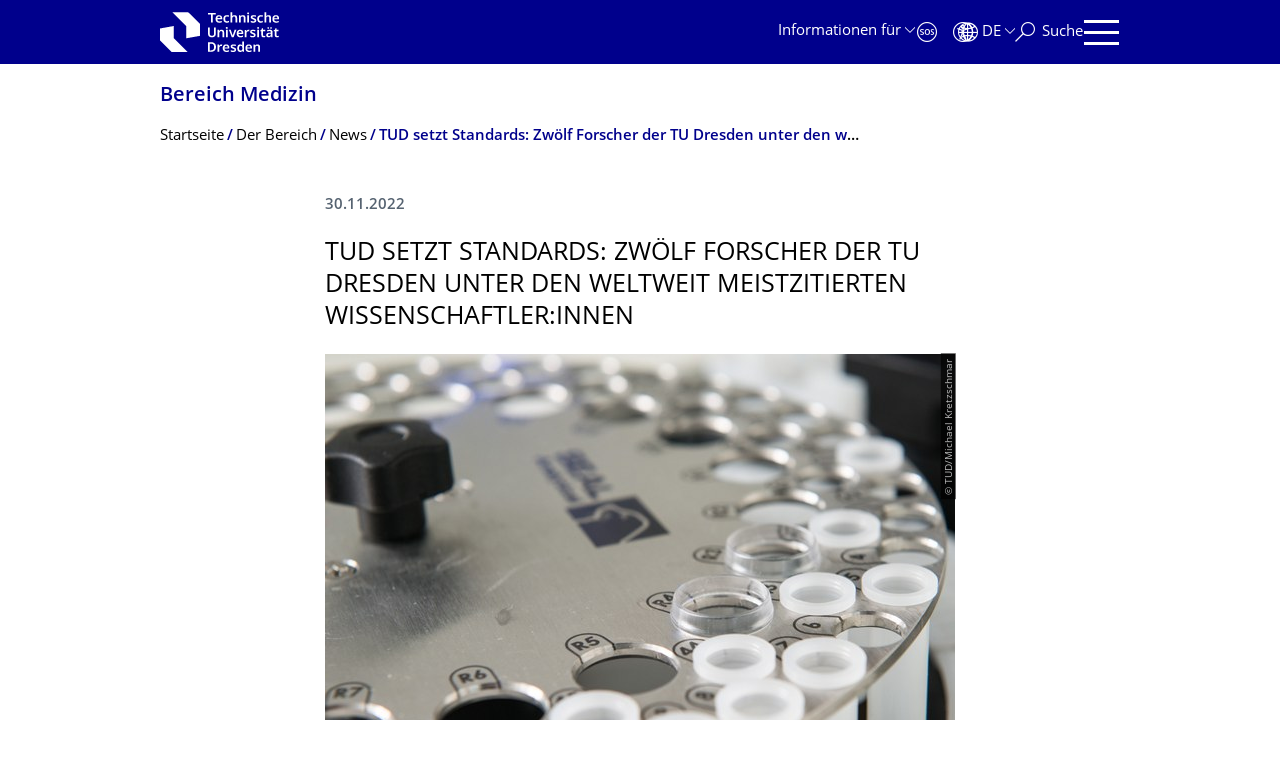

--- FILE ---
content_type: text/html;charset=utf-8
request_url: https://tu-dresden.de/med/der-bereich/news/tud-setzt-standards-zwoelf-forscher-der-tu-dresden-unter-den-weltweit-meistzitierten-wissenschaftler-innen
body_size: 13278
content:
<!DOCTYPE html>
<html xmlns="http://www.w3.org/1999/xhtml" lang="de" xml:lang="de">
<head><meta http-equiv="Content-Type" content="text/html; charset=UTF-8" />
    <meta charset="utf-8" />
    <title>TUD setzt Standards: Zwölf Forscher der TU Dresden unter den weltweit meistzitierten Wissenschaftler:innen — Bereich Medizin — TU Dresden</title>
    <meta name="viewport" content="width=device-width, initial-scale=1.0" />
    <meta name="format-detection" content="telephone=no" />

    <meta name="theme-color" content="#00008c" />
<meta content="summary_large_image" name="twitter:card" /><meta content="TU Dresden" property="og:site_name" /><meta content="TUD setzt Standards: Zwölf Forscher der TU Dresden unter den weltweit meistzitierten Wissenschaftler:innen" property="og:title" /><meta content="website" property="og:type" /><meta content="@tudresden_de" name="twitter:site" /><meta content="1087848551262919" property="fb:app_id" /><meta content="https://www.facebook.com/1087848551262919" property="og:article:publisher" /><meta content="Das ist ein starkes Zeichen für die Qualität der Forschung einer wissenschaftlichen Einrichtung: Zwölf Forschende der TU Dresden zählen zu den weltweit meistzitierten Wissenschaftlern. In diesem Jahr stehen 6.938 Forscherinnen und Forscher auf der Liste der &quot;Highly Cited Researchers&quot; (HCR). …" property="og:description" /><meta content="https://tu-dresden.de/med/der-bereich/news/tud-setzt-standards-zwoelf-forscher-der-tu-dresden-unter-den-weltweit-meistzitierten-wissenschaftler-innen?set_language=de" property="og:url" /><meta content="https://tu-dresden.de/++theme++tud.theme.webcms2/img/tud_logo_og_square.png" property="og:image" /><meta content="417" property="og:image:width" /><meta content="417" property="og:image:height" /><meta content="Logo: Technische Universität Dresden" property="og:image:alt" /><meta content="image/png" property="og:image:type" /><meta name="DC.description" content="Das ist ein starkes Zeichen für die Qualität der Forschung einer wissenschaftlichen Einrichtung: Zwölf Forschende der TU Dresden zählen zu den weltweit meistzitierten Wissenschaftlern. In diesem Jahr stehen 6.938 Forscherinnen und Forscher auf der Liste der &quot;Highly Cited Researchers&quot; (HCR). …" /><meta name="description" content="Das ist ein starkes Zeichen für die Qualität der Forschung einer wissenschaftlichen Einrichtung: Zwölf Forschende der TU Dresden zählen zu den weltweit meistzitierten Wissenschaftlern. In diesem Jahr stehen 6.938 Forscherinnen und Forscher auf der Liste der &quot;Highly Cited Researchers&quot; (HCR). …" /><meta name="DC.format" content="text/html" /><meta name="DC.type" content="News Item" /><meta name="DC.date.valid_range" content="2022/11/30 - " /><meta name="DC.date.modified" content="2022-11-30T11:08:16+01:00" /><meta name="DC.date.created" content="2022-11-24T12:39:13+01:00" /><meta name="DC.language" content="de" /><meta name="viewport" content="width=device-width, initial-scale=1.0" /><link rel="stylesheet" href="https://tu-dresden.de/++plone++production/++unique++2025-12-11T21:53:02.664265/default.css" data-bundle="production" /><link rel="stylesheet" href="https://tu-dresden.de/++theme++tud.theme.webcms2/css/common.css?version=None" data-bundle="tud.theme.webcms2-webpack-common-css" /><link rel="stylesheet" href="https://tu-dresden.de/++plone++static/++unique++2024-11-11%2023%3A39%3A45.815496/plone-legacy-compiled.css" data-bundle="plone-legacy" /><link rel="canonical" href="https://tu-dresden.de/med/der-bereich/news/tud-setzt-standards-zwoelf-forscher-der-tu-dresden-unter-den-weltweit-meistzitierten-wissenschaftler-innen" /><link rel="shortcut icon" type="image/x-icon" href="https://tu-dresden.de/favicon.ico" /><link rel="apple-touch-icon" href="https://tu-dresden.de/touch_icon.png" /><link rel="search" href="https://tu-dresden.de/@@search" title="Website durchsuchen" /><meta name="generator" content="Plone - http://plone.com" /><script type="text/javascript">var PORTAL_URL='https://tu-dresden.de';var PORTAL_SETTINGS={current_language:'de',default_language:'de'},WEBCMS_VERSION='c1cbc9f90c8822ab626217f3b7d2facf1f7bc19e';</script><script type="text/javascript">window.localStorage&&window.localStorage.getItem('WEBCMS')!=WEBCMS_VERSION&&(window.localStorage.clear(),window.localStorage.setItem('WEBCMS',WEBCMS_VERSION))</script><script type="text/javascript" src="https://tu-dresden.de/++plone++production/++unique++2025-12-11T21:53:02.664265/default.js" data-bundle="production"></script><script type="text/javascript" src="https://tu-dresden.de/++plone++static/++unique++2024-11-11%2023%3A39%3A45.815496/plone-legacy-compiled.js" data-bundle="plone-legacy"></script><meta content="https://tu-dresden.de/tu-dresden/newsportal/ressourcen/bilder/news-bilder/fotos-10-21-x/RS9462_TUD_7490_hi_res.jpg/@@images/8e11c99f-e527-414d-8e0c-53f60c36c471.jpeg" property="og:image" /><meta content="Foto einer Zentrifuge" property="og:image:alt" /></head>
<body class="frontend icons-on portaltype-news-item section-med site-TUD subsection-der-bereich subsection-der-bereich-news subsection-der-bereich-news-tud-setzt-standards-zwoelf-forscher-der-tu-dresden-unter-den-weltweit-meistzitierten-wissenschaftler-innen template-newsitem_view thumbs-on userrole-anonymous viewpermission-view" dir="ltr" data-portal-url="https://tu-dresden.de" data-base-url="https://tu-dresden.de/med/der-bereich/news/tud-setzt-standards-zwoelf-forscher-der-tu-dresden-unter-den-weltweit-meistzitierten-wissenschaftler-innen" data-view-url="https://tu-dresden.de/med/der-bereich/news/tud-setzt-standards-zwoelf-forscher-der-tu-dresden-unter-den-weltweit-meistzitierten-wissenschaftler-innen" data-i18ncatalogurl="https://tu-dresden.de/plonejsi18n" data-pat-plone-modal="" data-pat-structureupdater="" data-pat-upload="" data-pat-pickadate="{&quot;selectYears&quot;: 200}"><div id="body-wrapper">
<div id="skiplinks">
        <ul>
            <li>
                <a class="show-on-focus show-for-large" href="#navigation-panel" data-collapse="" data-open="navigation-panel">Zur Hauptnavigation springen</a>
                <a class="show-on-focus hide-for-large" href="#navigation-panel" data-collapse="" data-open="variable-header-container">Zur Hauptnavigation springen</a>
            </li>
            <li>
                <a href="#navigation-search" data-collapse="" data-open="navigation-search" class="show-on-focus">Zur Suche springen</a>
            </li>
            <li>
                <a href="#main" class="show-on-focus">Zum Inhalt springen</a>
            </li>
        </ul>
    </div>
<div id="blur"></div>
<header role="banner" id="header">
    <div class="row column">
        <div id="portal-header">
            <div id="portal-logo">
        <a href="https://tu-dresden.de" title="Technische Universität Dresden">
            <img class="white" src="https://tu-dresden.de/++theme++tud.theme.webcms2/img/tud-logo-white-2025-v2.svg" alt="Logo: Technische Universität Dresden" />
        </a>
    </div>
            <div id="variable-header-container-button" class="nav-button hide-for-large">
                <button data-toggle="variable-header-container" class="navigation" title="Navigation" aria-label=""><span class="nav-icon" data-toggler=".aria-expanded" aria-label="Navigation">
                    <span class="icon-bar"></span>
                    <span class="icon-bar"></span>
                    <span class="icon-bar"></span>
                    <span class="icon-bar"></span>
                </span><span class="icon-bar"></span><span class="icon-bar"></span><span class="icon-bar"></span><span class="icon-bar"></span></button>
            </div>
            <div id="variable-header-container" data-toggler="" data-animate="slide-in-right slide-out-right" data-close-on-click="true">
                <div class="wrapper"><div class="variable-header-item item-targetgroups">
    <div id="navigation-targetgroups-button" class="nav-button nav-menu-button nav-button-underline">
        <button data-toggle="navigation-targetgroups" data-toggler-group="nav-bar">
            <span>Informationen für</span>
        </button>
    </div>
    <div id="navigation-targetgroups" class="nav-menu nav-panel" data-animation="slide-vertical" data-toggler=".open" data-close-on-click="true">
        <div class="nav-panel-content">
            <ul>
                
                    
                    <li id="prospective_students">
                        <a href="https://tu-dresden.de/studium/vor-dem-studium" title="Studieninteressierte">Studieninteressierte</a>
                    </li>
                
                    
                    <li id="students">
                        <a href="https://tu-dresden.de/studium/im-studium" title="Studierende">Studierende</a>
                    </li>
                
                    
                    <li id="partners">
                        <a href="https://tu-dresden.de/kooperation/kooperationsmoeglichkeiten" title="Kooperationspartner:innen">Kooperationspartner:innen</a>
                    </li>
                
                    
                    <li id="jobseekers">
                        <a href="https://tu-dresden.de/tu-dresden/arbeiten-an-der-tud" title="Jobinteressierte">Jobinteressierte</a>
                    </li>
                
                    
                    <li id="employees">
                        <a href="https://intranet.tu-dresden.de" title="Mitarbeitende">Mitarbeitende</a>
                    </li>
                
                    
                    <li id="press">
                        <a href="https://tu-dresden.de/tu-dresden/newsportal/medien" title="Medien">Medien</a>
                    </li>
                
            </ul>
        </div>
    </div>
</div><div id="navigation-shortcuts" class="variable-header-item item-shortcuts">
        
            <div class="nav-button nav-button-invert" id="navigation-emergency">
                <a href="https://tu-dresden.de/tu-dresden/kontakte-services/notfallkontakte" title="Notfall" aria-label="Notfall" class="emergency">
                </a>
            </div>
        
            <div class="nav-button nav-button-invert" id="navigation-accessibility">
                <a href="https://tu-dresden.de/barrierefreiheit" title="Barrierefreiheit" aria-label="Barrierefreiheit" class="accessibility">
                </a>
            </div>
        
    </div><div class="variable-header-item item-language">
        
        <div id="navigation-languages-button" class="nav-button nav-menu-button nav-button-underline">
            <button class="language" data-toggle="navigation-languages" data-toggler-group="nav-bar" aria-label="Sprache Deutsch ausgewählt">
                <span>De</span>
            </button>
        </div>
        <div id="navigation-languages" class="nav-menu nav-panel" data-animation="slide-vertical" data-toggler=".open" data-close-on-click="true">
            <div class="nav-panel-content">
                <nav class="columns-12" role="navigation">
                    <ul id="portal-languageselector" aria-label="Sprache Deutsch ausgewählt">
                        
                            <li>
                                <a href="https://tu-dresden.de/med/der-bereich/news/tud-setzt-standards-zwoelf-forscher-der-tu-dresden-unter-den-weltweit-meistzitierten-wissenschaftler-innen?set_language=en" data-code="en" hreflang="en" lang="en" title="English" xml:lang="en">
                                    <span>English</span>
                                </a>
                            </li>
                        
                            <li class="active">
                                <a href="https://tu-dresden.de/med/der-bereich/news/tud-setzt-standards-zwoelf-forscher-der-tu-dresden-unter-den-weltweit-meistzitierten-wissenschaftler-innen?set_language=de" data-code="de" hreflang="de" lang="de" title="Deutsch" xml:lang="de">
                                    <span>Deutsch</span>
                                </a>
                            </li>
                        
                    </ul>
                </nav>
            </div>
        </div>
    </div><div class="variable-header-item item-search">
    <div id="navigation-search-button" class="nav-button nav-button-underline">
        <button class="search" data-toggle="navigation-search" data-toggler-group="nav-bar" aria-label="Suche">
            <span aria-hidden="true" class="show-for-large">Suche</span>
            <span aria-hidden="true" class="mobile-close">Zurück</span>
        </button>
    </div>
    <div id="navigation-search" data-animate="{&quot;medium down&quot;: &quot;slide-in-right slide-out-right&quot;, &quot;large up&quot;: &quot;slide-in-down slide-out-up&quot;}" data-toggler="" data-close-on-click="true">
        <div class="nav-panel-content">
                <form id="livesearch" role="search" class="search-form" action="https://tu-dresden.de/med/@@search">
                    <div class="input-group underline">
                        <label for="global-search" class="show-for-sr">Suche</label>
                        <input type="text" id="global-search" class="input-group-field" placeholder="Suchbegriff eingeben…" title="Suchbegriff eingeben…" name="SearchableText" />
                        
                        <div class="input-group-button">
                            <input type="submit" class="button" disabled="disabled" value="Suchen" />
                        </div>
                    </div>
                    <div class="input-group">
                        <div class="limited-search input-group-field">
                            <div class="checkboxes-group">
                                <input type="checkbox" name="search-limited" id="search-limited" value="searchbox_limited" checked="checked" />
                                <label for="search-limited">Suche beschränken auf<span> diesen Bereich</span></label>
                            </div>
                        </div>
                    </div>
                </form>
        </div>
    </div>
</div><div class="variable-header-item">
        <div id="navigation-panel-button" class="nav-button show-for-large">
            <button data-toggle="navigation-panel" class="navigation" title="Navigation">
                <span class="nav-icon" data-toggler=".aria-expanded" aria-label="Navigation">
                    <span class="icon-bar"></span>
                    <span class="icon-bar"></span>
                    <span class="icon-bar"></span>
                    <span class="icon-bar"></span>
                </span>
            </button>
        </div>
        <div id="navigation-panel" data-toggler="" data-animate="slide-in-right slide-out-right" data-close-on-click="true">
            <div class="wrapper">
                <div class="nav-panel-content small-12">
                    <script type="text/javascript">
                        var structure_path = {"id": "TUD_org", "url": "", "type": "Site Root", "children": [{"title": {"de": "Bereich Medizin", "en": "School of Medicine"}, "url": "/med", "children": [], "active": true, "type": "SchoolSection", "id": "med"}], "title": {"de": "Fakult\u00e4ten &amp; Einrichtungen", "en": "Faculties &amp; Units"}};
                    </script>
                    <nav id="navigation" aria-labelledby="navigation-panel-button">
                    </nav>
                </div>
            </div>

            <div id="navigation-loginoff-button" class="nav-button nav-button-underline">
                <a href="/Shibboleth.sso/Login?target=https%3A%2F%2Ftu-dresden.de%2Flogged_in%3Fcame_from%3Dhttps%253A%252F%252Ftu-dresden.de%252Fmed%252Fder-bereich%252Fnews%252Ftud-setzt-standards-zwoelf-forscher-der-tu-dresden-unter-den-weltweit-meistzitierten-wissenschaftler-innen" class="login" title="Web-Content-Management-System der TU Dresden">Redaktionslogin</a>
            </div>
        </div>
    </div></div>
            </div>
        </div>
    </div>
</header>
<div id="content-header">
    
    <div id="user-information"></div>
    <div id="manage-content">
        <div class="row">
            <div class="columns small-12">
                <ul id="manage-content-actions"></ul>
            </div>
        </div>
    </div>
    <div class="bc-bar">
        <div class="row">
            <nav id="nav-breadcrumbs" class="column nav-breadcrumbs" aria-labelledby="nav-breadcrumbs-label" data-breadcrumbs-root="/med">
        
            
                <div id="section-title" class="subident ">
                    <a href="https://tu-dresden.de/med">Bereich Medizin</a>
                </div>
            
            
        
        
            <span id="nav-breadcrumbs-label" class="show-for-sr">Breadcrumb-Menü</span>
            <ul>
                
                    <li data-real-title="Bereich Medizin">
                        <a href="https://tu-dresden.de/med">
                            <span>Startseite</span>
                        </a>
                    </li>
                
                    <li>
                        <a href="https://tu-dresden.de/med/der-bereich">
                            <span>Der Bereich</span>
                        </a>
                    </li>
                
                    <li>
                        <a href="https://tu-dresden.de/med/der-bereich/news">
                            <span>News</span>
                        </a>
                    </li>
                
                    <li aria-current="page">
                        <a href="https://tu-dresden.de/med/der-bereich/news/tud-setzt-standards-zwoelf-forscher-der-tu-dresden-unter-den-weltweit-meistzitierten-wissenschaftler-innen">
                            <span>TUD setzt Standards: Zwölf Forscher der TU Dresden unter den weltweit meistzitierten Wissenschaftler:innen</span>
                        </a>
                    </li>
                
            </ul>
        
    </nav>
        </div>
    </div>
    <div class="slot" id="portal-message-slot">
        <div class="row" id="portal-message"></div>
        <div id="multilanguage-information"></div>
    </div>
</div>
<main role="main" id="main"><article role="article" class="row">
        <div id="contentSlot" class="contentSlot">
            <div class="formatted auto-link" id="content">
                    <header>
            <div id="viewlet-above-content-title"></div>
            
              
            
            <div id="viewlet-below-content-title"></div>

            
              
            
          </header><div id="viewlet-above-content-body"></div><div id="content-core">
            
            <section class="news-details">
                <header class="news-header">
                    <p class="date">
                        <span>30.11.2022</span>
                    </p>
                    <h1 class="documentFirstHeadig">TUD setzt Standards: Zwölf Forscher der TU Dresden unter den weltweit meistzitierten Wissenschaftler:innen</h1>
                </header>
            </section>
            <div id="content-core" class="news-content">
                
                      


    
        
            <div class="tudbox tudbox_width_full">
                


    
        <div class="image-box">
            
                
    

                <div class="row collapse">
                    <div class="columns small-12">
                        <div data-gallery="" class="media-container">
                            <figure class="media image gallery-item">
                                <a title="Zoom" class="no-icon" href="https://tu-dresden.de/tu-dresden/newsportal/ressourcen/bilder/news-bilder/fotos-10-21-x/RS9462_TUD_7490_hi_res.jpg/@@images/8e11c99f-e527-414d-8e0c-53f60c36c471.jpeg">
                                    
                                        
    

        

        

        
            <span class="picture-element" data-alt="Foto einer Zentrifuge">

                  


                      <picture data-alt="Foto einer Zentrifuge" data-default-src="https://tu-dresden.de/tu-dresden/newsportal/ressourcen/bilder/news-bilder/fotos-10-21-x/RS9462_TUD_7490_hi_res.jpg/@@images/37794288-8f49-4639-a059-17c1d33c3142.jpeg">

                          
                          
                              <source media="(min-width: 641px)" srcset="https://tu-dresden.de/tu-dresden/newsportal/ressourcen/bilder/news-bilder/fotos-10-21-x/RS9462_TUD_7490_hi_res.jpg/@@images/37794288-8f49-4639-a059-17c1d33c3142.jpeg"></source>
                          

                          <img alt="Foto einer Zentrifuge" src="https://tu-dresden.de/tu-dresden/newsportal/ressourcen/bilder/news-bilder/fotos-10-21-x/RS9462_TUD_7490_hi_res.jpg/@@images/6aa84df7-8652-40d8-ad5f-6bcb451bf6c1.jpeg" />
                      </picture>

                  

                  
                      
    
        
            <span class="copyright-wrapper superimpose" style="width:75.0%">
                
                    <span class="copyright">
                          © TUD/Michael Kretzschmar
                    </span>
                
            </span>
        
    

                  

            </span>
        



        
    

                                    
                                </a>
                                
                            </figure>
                        </div>
                    </div>
                </div>
            
        </div>
    



</div>
        
    
    



                
                
                <div><p>Das ist ein starkes Zeichen für die Qualität der Forschung einer wissenschaftlichen Einrichtung: Zwölf Forschende der TU Dresden zählen zu den weltweit meistzitierten Wissenschaftlern. In diesem Jahr stehen 6.938 Forscherinnen und Forscher auf der Liste der "Highly Cited Researchers" (HCR). Gemessen an der Zahl der Zitationen sind sie die weltweit einflussreichsten Wissenschaftlerinnen und Wissenschaftler. Unter ihnen sind auch 369 in Deutschland tätige Personen. Die TUD zählt mit zwölf aufgeführten Forschern zu den bundesweit am stärksten vertretenen Einrichtungen.</p>
<p><strong>Hintergrund:</strong><br />
Das Ranking des Datenkonzerns Clarivate Analytics listet Wissenschaftlerinnen und Wissenschaftler, die im letzten Jahrzehnt an mehreren der meistzitierten ein Prozent der Publikationen ihres Fachgebiets je Erscheinungsjahr beteiligt waren. Grundlage der Auswertung ist die Datenbank "Web of Science Core Collection", die wissenschaftliche Artikel aus rund 21.000 Fachzeitschriften enthält. Für die diesjährige Liste der "Highly Cited Researchers" wurde der Zeitraum 2011 bis 2021 analysiert. Insgesamt zählten rund 179.000 Publikationen zu dem einen Prozent der Meistzitierten je Fach und Jahr.</p>
<p>„Die Ergebnisse des Rankings sind ein beeindruckender Beleg unserer Forschungsstärke. Sie zeigen, dass unsere wissenschaftliche Arbeit, die von richtungsgebender Grundlagenforschung bis hin zu anwendungsnahen Projekten mit großer Transferrelevanz reicht, in die wissenschaftlichen Communities hineinwirkt“, unterstreicht Prof. Angela Rösen-Wolff, Prorektorin Forschung der TU Dresden.</p>
<p>Neben der persönlichen Auszeichnung für die Forscher ist das Ergebnis gleichermaßen Ausdruck der Leistungsstärke ihrer Teams. Hier einige Hintergrundinformationen zu den im Ranking benannten und derzeit aktiv an der TUD Forschenden, alphabetisch sortiert innerhalb ihrer Fachrichtungen:</p>
<h3>CMCB/BIOTEC</h3>
<p><strong>Simon Alberti</strong><br />
Stress ist in unserer heutigen Welt omnipräsent. Prof. Simon Alberti am Biotechnologischen Zentrum (BIOTEC) der TU Dresden will die Folgen von Stress auf molekularer Ebene verstehen. Im Mittelpunkt der Forschung seiner Arbeitsgruppe steht die Untersuchung des Zytoplasmas der Zellen.</p>
<p>"Das Zytoplasma ist eine geheimnisvolle gallertartige Substanz im Inneren der Zellen. Es beherbergt die biochemischen Reaktionen, die für das Leben essenziell sind", sagt Prof. Simon Alberti, Inhaber der Professur für Zelluläre Biochemie an der TU Dresden und seit 2018 Forschungsgruppenleiter am Biotechnologischen Zentrum (BIOTEC). "Wie genau sich das Zytoplasma organisiert, ist eine der großen unbeantworteten Fragen der Biologie. Wir nutzen zellbiologische, biochemische, biophysikalische und genetische Ansätze sowie verschiedene Modellsysteme, um zu verstehen, wie das Zytoplasma auf Umweltveränderungen und Stress reagiert."</p>
<p>Prof. Alberti und sein Team interessieren sich besonders für molekulare Kondensate, die auch als membranlose Kompartimente bezeichnet werden. Diese neu entdeckten Strukturen im Zytoplasma haben einzigartige Eigenschaften, die die Forschenden immer wieder überraschen. Die Bildung und die Rolle molekularer Kondensate sind derzeit eines der sich am schnellsten entwickelnden Forschungsgebiete in der Biologie.<br />
<a href="https://tu-dresden.de/cmcb/biotec/forschungsgruppen/alberti/group-leader"><strong>Vita</strong></a><br />
<a href="https://fis.tu-dresden.de/portal/en/researchers/simon-alberti(3ce28c31-59a3-4855-9be5-55e637636149).html"><strong>Profil im Forschungsinformationssystem FIS der TU Dresden</strong></a><strong> </strong></p>
<h3>Medizinische Fakultät</h3>
<p><strong>Triantafyllos Chavakis</strong><br />
Der wissenschaftliche Schwerpunkt der Gruppe um Prof. Triantafyllos Chavakis liegt auf der angeborenen Immunität und dem Immunmetabolismus (Schnittstelle zwischen Immunologie und Stoffwechsel). Die Forschenden versuchen, Grundlagenforschung und Translationsmedizin zu verschmelzen. Sie untersuchen die Rolle von Entzündungsmechanismen bei Stoffwechselerkrankungen (Typ 2 Diabetes und nicht alkoholische Fettlebererkrankung), malignen Erkrankungen und entzündlichem Knochenschwund. Der Forschungsschwerpunkt liegt auf Mechanismen der Initiierung und Auflösung der Entzündung, die Rolle des Zellstoffwechsels bei der Regulierung der Funktion und Aktivierung von Leukozyten, die Regulation der Myelopoese im Knochenmark sowie das neue Prinzip der trainierten Immunität bzw. des Gedächtnisses der angeborenen Immunität.<br />
<a href="https://tu-dresden.de/med/mf/plid/forschung/Chavakis/Gruppenleiter"><strong>Vita</strong></a></p>
<p><strong>Andreas Linkermann</strong><br />
Im zweiten Jahr in Folge wird Prof. Andreas Linkermann in der Liste der „highly cited researchers“ aufgeführt. Die Forschungsschwerpunkte des Nephrologen sind neue Behandlungen des akuten Nierenversagens, Schutz transplantierter Organe, Entwicklung neuer Medikamente und die Entwicklung neuer Biomarker zum spezifischen Nachweis absterbender Gewebe. Mechanistisch liegt diesen Schwerpunkten das Absterben von Zellen zugrunde. Solche Zelltodprozesse bieten potentielle therapeutische Ansatzpunkte. Die Arbeitsgruppe arbeitet seit 15 Jahren am molekularen Verständnis solcher Prozesse. Vergleichbare Mechanismen tragen auch zu anderen Volkskrankheiten, wie beispielsweise Herzinfarkt oder Schlaganfall bei. In den vergangenen fünf Jahren hat sich die Arbeitsgruppe außerdem auf die Auswirkungen sterbender Zellen auf die Entzündungsantwort fokussiert.<br />
<a href="https://www.digs-bb.de/research/research-groups/andreas-linkermann"><strong>Vita</strong></a></p>
<h3>Chemie (cfaed)</h3>
<p><strong>Renhao Dong</strong><br />
Dr. Renhao Dong ist ein TUD Young Investigator und leitet eine unabhängige Forschungsgruppe an der Professur für Molekulare Funktionsmaterialien an der Fakultät Chemie und Lebensmittelchemie und am Center for Advancing Electronics Dresden (cfaed) der TU Dresden. Sein derzeitiges wissenschaftliches Interesse gilt hauptsächlich organischen 2D-Materialien, einschließlich der Entwicklung von schnittstellengestützten Synthesemethoden, dem Design und der Synthese von topologischen π-konjugierten Molekülen, konjugierten 2D-Polymeren (2D-Polymere/COFs), MOFtronics (leitfähige 2D-MOFs für Optoelektronik, Magnetik, Elektrokatalyse, Energiespeichern Sensorik) sowie neuartigen van der Waals- und laterale Heterostrukturen sowie exotischen physikalischen und chemischen Eigenschaften.<br />
<a href="https://tu-dresden.de/mn/chemie/mc/mc2/die-professur/gruppenleiter/dr-renhao-dong"><strong>Vita</strong></a></p>
<p><strong>Xinliang Feng</strong><br />
Der Schwerpunkt der wissenschaftlichen Forschung von Xinliang Feng und seinem Team umfasst synthetische Methoden für neuartige Polymere, organische und polymere Synthese, Grenzflächenchemie, supramolekulare Chemie von π-konjugierten Systemen, Bottom-up-Synthese von Kohlenstoff-Nanostrukturen und Graphen-Nanobändern, 2D-Polymere und supramolekulare Polymere, kohlenstoffreiche konjugierte 2D-Polymere für die Optoelektronik und Spintronik, elektrochemische Exfoliation von 2D-Kristallen, Graphen und 2D-Materialien für die Energiespeicherung und -umwandlung, neue Energiegeräte und -technologien.<br />
<a href="https://tu-dresden.de/mn/chemie/mc/mc2/die-professur/Inhaber"><strong>Vita</strong></a></p>
<p><strong>Thomas Heine</strong><br />
Ziel der Forschungsarbeiten ist das rationale Design neuer Materialien mit Eigenschaften, die neue und effizientere Anwendungen erlauben, z.B. in der Nanoelektronik und Optoelektronik, in der photochemischen und elektrochemischen Katalyse, und bei der Trennung von Wasserstoffisotopen. Dazu werden theoretische Methoden entwickelt und auf nanostrukturierte Materialien angewendet. Im Fokus stehen derzeit zweidimensionale Materialien wie 2D-Kristalle und 2D-Polymere und metallorganische Gerüstverbindungen (MOFs).<br />
<a href="http://theory.chm.tu-dresden.de/~theine/"><strong>Vita</strong></a></p>
<p><strong>Stefan Kaskel</strong><br />
Die Professur für Anorganische Chemie I erforscht moderne anorganische Materialien für die Energiewende. Im Mittelpunkt stehen poröse Materialien, Batterieforschung, Ultrakondensatoren, Umwelt- und Elektrokatalyse. Das in Dresden entwickelte Material DUT-60 repräsentiert aktuell den Weltrekord in Bezug auf die für Gase zugängliche Porosität. Von den Grundlagen bis zur industriellen Anwendung reicht das Spektrum des interdisziplinär forschenden Teams mit über 50 Mitarbeitern.<br />
<a href="https://tu-dresden.de/mn/chemie/ac/ac1/die-professur/inhaber-ac1"><strong>Vita</strong></a><br />
<a href="https://scholar.google.de/citations?user=71hSSp8AAAAJ&amp;hl=de&amp;oi=ao"><strong>Stefan Kaskel - </strong>‪<strong>Google Scholar</strong></a></p>
<p><strong>Minghao Yu</strong><strong> </strong><br />
Der Forscher arbeitet an der Entwicklung neuartiger organischer und anorganischer 2D-Materialien und neuartiger 2D-Hybride, an der Erforschung ihrer grundlegenden elektrochemischen Eigenschaften für die elektrochemische Energiespeicherung und Elektrokatalyse sowie an der Herstellung von Energiespeichern der nächsten Generation, darunter Superkondensatoren und wiederaufladbare Batterien.<br />
<a href="https://tu-dresden.de/mn/chemie/mc/mc2/die-professur/gruppenleiter/dr-minghao-yu"><strong>Vita</strong></a></p>
<h3>Ingenieurwissenschaften</h3>
<p><strong>Thomas Mikolajick</strong><br />
Prof. Mikolajick ist Professor für Nanoelektronik sowie wissenschaftlicher Geschäftsführer der TUD Tochter NaMLab gGmbH. An der Professur bilden die Atomlagenprozessierung und neuartige Bauelemente unter Verwendung von 2D Materialien die Schwerpunkte. Die NaMLab gGmbH beschäftigt sich mit Materialien für elektronische Bauelemente. Zu den Forschungsschwerpunkten der letzten Jahre zählen unter anderen die Erforschung der Ferroelektrizität in Hafniumoxid und die Erforschung rekonfigurierbarer Bauelemente auf Basis von Nanodrähten.<br />
<a href="https://tu-dresden.de/ing/elektrotechnik/ihm/nanoelektronik/die-professur/inhaber-in"><strong>Vita</strong></a><br />
<a href="https://fis.tu-dresden.de/portal/en/researchers/thomas-mikolajick(4c32942c-6b3a-42f8-b9d5-1afc04e8bdc5).html"><strong>Profil im Forschungsinformationssystem FIS der TU Dresden</strong></a></p>
<p><strong>Weitere Informationen zum Ranking und zur Methodik:</strong><br />
<a href="https://clarivate.com/news/clarivate-names-worlds-influential-researchers-with-highly-cited-researchers-2022-list/">https://clarivate.com/news/clarivate-names-worlds-influential-researchers-with-highly-cited-researchers-2022-list/</a></p>
<p><strong>Hier werden die Forscher der TU Dresden unter zwei Bezeichnungen sichtbar – „Technische Universitaet Dresden“ und „Dresden Technical University“:</strong><br />
<a href="https://clarivate.com/highly-cited-researchers/?action=clv_hcr_members_filter&amp;clv-paged=1&amp;clv-category=&amp;clv-institution=Dresden%20University%20of%20Technology&amp;clv-region=Germany&amp;clv-name=">https://clarivate.com/highly-cited-researchers/?action=clv_hcr_members_filter&amp;clv-paged=1&amp;clv-category=&amp;clv-institution=Dresden%20University%20of%20Technology&amp;clv-region=Germany&amp;clv-name=</a></p>
<p><strong>Kontakt:</strong><br />
Pressestelle der TU Dresden<br />
Tel.: +49 351 463-32398<br />
<a href="mailto:" data-b0="tu-" data-b1="dre" data-b2="sde" data-b3="n.d" data-b4="e" data-a4="" data-a1="sse" data-a0="pre" data-a3="lle" data-a2="ste" class="ms-m-href ms-m-text"></a></p>
</div>

                

            </div>
        
          </div><div id="viewlet-below-content-body"></div>
                </div>
        </div>
    </article><section id="article-byline" class="row collapse text-center">
        <h2 class="show-for-sr">Zu dieser Seite</h2>
        <div class="columns medium-4">
            
                
                <a id="article-byline-author" href="mailto:" data-b0="tu-" data-b1="dre" data-b2="sde" data-b3="n.d" data-b4="e" data-a4="" data-a1="sse" data-a0="pre" data-a3="lle" data-a2="ste" class="ms-m-href">Pressestelle</a>
                
            
        </div>
        <div class="columns medium-4">
            <span>
                
                                Letzte Änderung:
                    30.11.2022
                
            </span>
        </div>
        <div class="columns medium-4">
            <button id="pageActionsLabel" data-toggle="social-panel" class="button-link toggle-arrow">Diese Seite …</button>
            <ul id="social-panel" class="dropdown-pane top left" data-dropdown="" data-close-on-click="True" data-v-offset="0">
                
                
                  <li class="list icon-facebook">
                    

    <!-- Facebook -->
    <a href="https://www.facebook.com/dialog/share?redirect_uri=https%3A%2F%2Ftu-dresden.de%2Fmed%2Fder-bereich%2Fnews%2Ftud-setzt-standards-zwoelf-forscher-der-tu-dresden-unter-den-weltweit-meistzitierten-wissenschaftler-innen&amp;href=https%3A%2F%2Ftu-dresden.de%2Fmed%2Fder-bereich%2Fnews%2Ftud-setzt-standards-zwoelf-forscher-der-tu-dresden-unter-den-weltweit-meistzitierten-wissenschaftler-innen&amp;app_id=1087848551262919&amp;display=popup" class="slPrivacy link-plain" title="Auf Facebook teilen (öffnet ein neues Fenster)" onclick="javascript:window.open(this.href, '', 'menubar=no,toolbar=no,resizable=yes,scrollbars=yes,height=600,width=600');return false;">… auf Facebook teilen</a>


                  </li>
                
                  <li class="list icon-twitter">
                    
    <!-- Twitter -->
    <a href="https://twitter.com/intent/tweet?url=https%3A%2F%2Ftu-dresden.de%2Fmed%2Fder-bereich%2Fnews%2Ftud-setzt-standards-zwoelf-forscher-der-tu-dresden-unter-den-weltweit-meistzitierten-wissenschaftler-innen&amp;text=TUD+setzt+Standards%3A+Zw%C3%B6lf+Forscher+der+TU+Dresden+unter+den+weltweit+meistzitierten+Wissenschaftler%3Ainnen&amp;via=tudresden_de" class="slPrivacy link-plain" title="Auf Twitter/X teilen (öffnet ein neues Fenster)" onclick="javascript:window.open(this.href, '', 'menubar=no,toolbar=no,resizable=yes,scrollbars=yes,height=600,width=600');return false;">… auf Twitter/X teilen</a>


                  </li>
                
                
                
                    <li class="list icon-print">
                        <a href="javascript:this.print();" title="">… drucken</a>
                    </li>
                
                    <li class="list icon-mail">
                        <a href="mailto:?subject=TUD%20setzt%20Standards%3A%20Zw%C3%B6lf%20Forscher%20der%20TU%20Dresden%20unter%20den%20weltweit%20meistzitierten%20Wissenschaftler%3Ainnen&amp;body=%0A%0Ahttps%3A//tu-dresden.de/med/der-bereich/news/tud-setzt-standards-zwoelf-forscher-der-tu-dresden-unter-den-weltweit-meistzitierten-wissenschaftler-innen" title="">… als E-Mail versenden</a>
                    </li>
                
            </ul>
        </div>
    </section></main>
<footer role="contentinfo" id="portal-footer">
    <div id="prefooter" class="bg-blue">
    
        
        <div class="row recommendations">
            
                <div class="columns small-12">
                    <h1 class="box-title">Oft gesucht</h1>
                </div>
                <div class="columns small-12 medium-6 large-4">
                    
                        <div class="teaser teaser-with-bg">
                            <div class="teaser-bg">
                                
                                    
    

        

        

        



        
            
                
                    <span style="background-image:url('https://tu-dresden.de/ressourcen/bilder/campus-navigator-placeit.jpg/@@images/73e7e15c-cf14-489b-a2df-6fc38c9a6e86.jpeg')" class="bg-picture-concrete bg-picture-l" data-alt="Hand mit einem Smartphone in der Hand"></span>
                
            
                
                    <span style="background-image:url('https://tu-dresden.de/ressourcen/bilder/campus-navigator-placeit.jpg/@@images/73e7e15c-cf14-489b-a2df-6fc38c9a6e86.jpeg')" class="bg-picture-concrete bg-picture-m" data-alt="Hand mit einem Smartphone in der Hand"></span>
                
            
                
                    <span style="background-image:url('https://tu-dresden.de/ressourcen/bilder/campus-navigator-placeit.jpg/@@images/c662b841-124c-456f-9828-e16c67e57b3b.jpeg')" class="bg-picture-concrete bg-picture-s biggest" data-url="https://tu-dresden.de/ressourcen/bilder/campus-navigator-placeit.jpg/@@images/c662b841-124c-456f-9828-e16c67e57b3b.jpeg" data-alt="Hand mit einem Smartphone in der Hand"></span>
                
            
            
                
    
        
            <span class="copyright-wrapper superimpose s-width-56 m-width-56 l-width-56" style="">
                
                    <span class="copyright">
                          © placit
                    </span>
                
            </span>
        
    

            
        
    

                                
                            </div>
                            <a href="https://navigator.tu-dresden.de" class="teaser-content auto-link no-icon">
                                <div class="teaser-bottom">
                                    <h2 class="title-white">
                                        <span>Finden!</span>
                                    </h2>
                                    <div class="more button">
                                        <span class="link-icon">Campus Navigator</span>
                                    </div>
                                </div>
                            </a>
                        </div>
                    
                </div>
                <div class="columns medium-6 large-8 linklist hide-for-small-only">
                    <h2 class="show-for-sr">Unsere Dienste</h2>
                    <ul>
                        
                            <li>
                                <a class="link" href="https://tu-dresden.de/sins">Studienangebot</a>
                                
    

                            </li>
                        
                            <li>
                                <a class="link" href="https://tu-dresden.de/tu-dresden/kontakte_services/telefonverzeichnis">Telefonverzeichnis</a>
                                
    

                            </li>
                        
                            <li>
                                <a class="link" href="https://tu-dresden.de/tu_dresden/kontakte_services/notfallkontakte">Notfallkontakte</a>
                                
    

                            </li>
                        
                            <li>
                                <a class="link" href="https://tu-dresden.de/karriere/stellenangebote">Stellenangebote</a>
                                
    

                            </li>
                        
                            <li>
                                <a class="link" href="https://tud.link">Kurz-URL-Dienst</a>
                                
    

                            </li>
                        
                            <li>
                                <a class="link" href="https://tu-dresden.de/tu-dresden/newsportal/presse">Presse</a>
                                
    

                            </li>
                        
                    </ul>
                </div>
                <div class="columns hide-for-medium links-dropdown padding">
                    <h2>Unsere Dienste</h2>
                    <select class="jump-select gray-touch">
                        
                            <option class="link" value="https://tu-dresden.de/sins">Studienangebot</option>
                        
                            <option class="link" value="https://tu-dresden.de/tu-dresden/kontakte_services/telefonverzeichnis">Telefonverzeichnis</option>
                        
                            <option class="link" value="https://tu-dresden.de/tu_dresden/kontakte_services/notfallkontakte">Notfallkontakte</option>
                        
                            <option class="link" value="https://tu-dresden.de/karriere/stellenangebote">Stellenangebote</option>
                        
                            <option class="link" value="https://tud.link">Kurz-URL-Dienst</option>
                        
                            <option class="link" value="https://tu-dresden.de/tu-dresden/newsportal/presse">Presse</option>
                        
                    </select>
                </div>
            
        </div>
    
</div>
    <div id="bottom-footer">
        <div class="border">
            <div class="row contact-information">
                <div class="columns about">
                    <img src="/++theme++tud.theme.webcms2/img/tud_claim_2025.svg" alt="Bildmarke und Claim der TUD: TUD | The Collaborative University - inventive. transformative. engaged." />
                </div>
                <div class="columns social-media-links">
                    <ul>
                        <li>
                            <a class="instagram" target="_blank" title="Die TUD bei Instagram" href="https://www.instagram.com/tudresden">
                                <span class="show-for-sr">Instagram</span>
                            </a>
                        </li>
                        <li>
                            <a class="linkedin" target="_blank" title="Die TUD bei LinkedIn" href="https://de.linkedin.com/school/tu-dresden/">
                                <span class="show-for-sr">LinkedIn</span>
                            </a>
                        </li>
                        <li>
                            <a class="bluesky" target="_blank" title="TUD on Bluesky" href="https://bsky.app/profile/tudresden.bsky.social">
                                <span class="show-for-sr">Bluesky</span>
                            </a>
                        </li>
                        <li>
                            <a class="mastodon" target="_blank" rel="me" title="Die TUD bei Mastodon" href="https://wisskomm.social/@tudresden">
                                <span class="show-for-sr">Mastodon</span>
                            </a>
                        </li>
                        <li>
                            <a class="facebook" target="_blank" title="TUD on Facebook" href="https://www.facebook.com/TUDresden">
                                <span class="show-for-sr">Facebook</span>
                            </a>
                        </li>
                        <li>
                            <a class="youtube" target="_blank" title="Die TUD bei YouTube" href="https://www.youtube.com/TUDresdenTV">
                                <span class="show-for-sr">Youtube</span>
                            </a>
                        </li>
                    </ul>
                </div>
            </div>
        </div>
        <div class="row bottom">
            <div class="columns small-6 large-9 links imprint-links">
                <ul>
                    <li>
                        <a href="https://tu-dresden.de/kontakt">Kontakt</a>
                    </li>
                    <li>
                        <a href="https://tu-dresden.de/impressum">Impressum</a>
                    </li>
                    <li>
                        <a href="https://tu-dresden.de/impressum#ck_datenschutz">Datenschutz</a>
                    </li>
                    <li>
                        <a href="https://tu-dresden.de/transparenzgesetz">Transparenzgesetz</a>
                    </li>
                    <li>
                        <a href="https://tu-dresden.de/barrierefreiheit/erklaerung-barrierefreiheit">Barrierefreiheit</a>
                    </li>
                </ul>
            </div>
            <div class="columns small-6 large-3 go-to-top text-right">
                <button id="go-to-top-link" class="button-link">Springe zum Seitenanfang</button>
            </div>
            <div class="columns saxony-promotion">
                <img src="/++theme++tud.theme.webcms2/img/sachsen-signet-gruen.svg" alt="Modernes Wappen des Freistaates Sachsen" />
                <p>Die TU Dresden wird auf Grundlage des vom Sächsischen Landtag beschlossenen Haushalts aus Steuermitteln mitfinanziert.</p>
            </div>
        </div>
    </div>
</footer>
</div><script type="text/javascript" id="matomo-script-tag">
            if (window.localStorage.getItem('piwikTrackingStatus') != "disabled") {
                var _paq = _paq || [];
                (function(){ var u="//matomo.tu-dresden.de/";
                _paq.push(['setSiteId', "101"]);
                _paq.push(['disableCookies']);
                _paq.push(['setTrackerUrl', u+'matomo.php']);
                _paq.push(['trackPageView']);
                _paq.push(['enableLinkTracking']);
                var d=document, g=d.createElement('script'), s=d.getElementsByTagName('script')[0]; g.type='text/javascript'; g.defer=true; g.async=true; g.src=u+'matomo.js';
                s.parentNode.insertBefore(g,s); })();
            }
        </script></body>
</html>